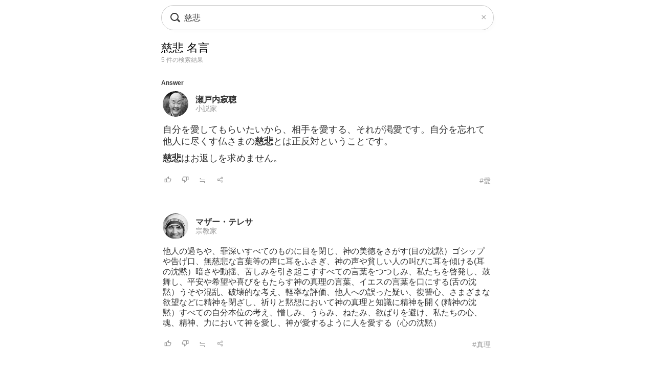

--- FILE ---
content_type: text/html; charset=UTF-8
request_url: https://todays-list.com/i/?q=/%E6%85%88%E6%82%B2/1/2/2/
body_size: 5278
content:
<!DOCTYPE html>
<html>
<head>
<meta http-equiv="Content-Type" content="text/html; charset=UTF-8">
<meta name="viewport" content="width=device-width, initial-scale=1.0, user-scalable=0, minimum-scale=1.0, maximum-scale=1.0">
<meta name="apple-mobile-web-app-capable" content="yes">
<meta name="apple-mobile-web-app-status-bar-style" content="black">
<META NAME="keywords" CONTENT="名言">
<link rel="shortcut icon" href="../jpico.ico">
<link rel="apple-touch-icon-precomposed" href="../a_icon.png"> 
<link rel="stylesheet" href="./style.css?v1.20" type="text/css" media="all">
<link rel="stylesheet" href="./style2.css?v1.10" type="text/css" media="all">
<script type="text/javascript" src="./search.js?v3.0"></script>
<script type="text/javascript" src="ajax2.js?v3.0"></script>
<script data-ad-client="ca-pub-6832291368432141" async src="https://pagead2.googlesyndication.com/pagead/js/adsbygoogle.js"></script>
</head>

<body>

<nav>
<div style="position:fixed;top:10px;left:0px;display:block;z-index:10;width:100%;padding:0px;">

 <table align='center' id='sbox' class='onqbox' style='border-collapse:separate;border-radius:26px;overflow:hidden;border:1px solid #ccc;!box-shadow:0px 5px 5px -5px rgba(0,0,0,0.5);background:rgba(255,255,255,0.85);backdrop-filter:blur(2px);'><tr>
 <td style='width:30px;position: relative; !background:#fff;'>
 <span class="searchForm-submit" style='left:5px;' onclick='document.form1.q.focus();'></span>
 </td>

 <td align='center' style='padding:3px 3px 3px 3px; !background:#fff;'>
  <form name='form1' onsubmit='return false;' style='margin:0px;padding:0px;'>
  <input type='text' name='q' value='慈悲' class='withicon' style='margin:0px;border-radius:0px;background:rgba(255,255,255,0.0);padding:5px 0px 5px 0px;background-position: 1px center;color: #333; width:100%;!box-shadow:2px 5px 5px -2px rgba(0,0,0,0.0);' onkeydown='return checkKeyDown(event.key)' id='text_a' placeholder='名言を検索' onkeyup='wd(event.key)' onBlur='offw()'>
  </form>
   <span id='no_spk' style='display:none;color:#777;background:#fff;padding:3px 8px 3px 8px;border-radius:100px;position:absolute;top:6px;right:7px;cursor:pointer;font-size:14px;border:1px solid #ccc;' onclick='location.href="../ai/";'>会話で検索</span>
   <div id='spk' style='display:none;position:absolute;top:16px;right:18px;cursor:pointer;'><div class="microphone" id="start-btn" style="top:-5px;left:5px;cursor:pointer;"></div></div>
 </td>

 <td id='tdd' style='width:1px;'>
   <span id='delb' style='padding:0px 5px 0px 5px;font-weight:normal;font-size:18px;cursor:pointer;color:#aaa;display:none;' onclick='del()'>×</dspan>
 </td>

 </tr>

 <tr>
 <td colspan='3'>   
 <div id='ins_src' style='font-size:14px;color:#999;'></div>
 </td>
 </tr>

 </table>


</div>
<script> dltb();</script>


 <div id="alert" class="alt_load" style="position:fixed; margin:0px; padding:0px;height:120%;width:100%;display:none;top:0px;left:0px;z-index:50;background:rgba(0,0,0,0.7);" onclick="reset();"></div>

 <div style='position:fixed;top:50%;left:50%;transform: translate(-50%, -50%);text-align:left;padding:20px;margin:0px auto 0px auto;background:#fff;border-radius:10px;z-index:60;display:none;' id='txt1'>
  <div style="position: relative;">
  <div id="txt2">
  <div class="microphone2" style="font-size:24px;top:18px;left:14px;"></div>
  <!--音声検索--><span id='status' style='font-size:14px;color:#999;padding-left:46px;'></span>
  </div>
  <div style="margin:15px 0px 15px 0px;" id="txt3">
  <span id='result-div'></span>
  </div>
  <div style="position: absolute;top:-12px;right:-6px;font-size:26px;cursor:pointer;" id="stop-btn">×</div>
  </div>
 </div>
 <script type="text/javascript" src="./function_spk.js" async></script>

</nav>



<title>慈悲 長い名言 名言</title><script>document.title='慈悲 長い名言 名言';</script><h1 class='nlink' id='f0' style='overflow:hidden;height:30px;font-weight:normal;'>慈悲 名言</h1><div style='font-size:12px;color:#999;margin:0px 0px 30px 0px;'>5 件の検索結果</div><div style='margin:10px 0px 30px 0px;padding-bottom:10px;width:100%;!box-shadow:0px 5px 5px -5px rgba(0,0,0,0.5);!border-bottom:1px dashed #ccc;!border-radius:6px;'><div style='font-size:12px;font-weight:bold;'>Answer</div><table class='alink' style='border-collapse:separate;padding:5px 0px 0px 0px;width:100%;'><tr><td style='width:55px;'><span class='cut'><a href='./?q=/%E7%80%AC%E6%88%B8%E5%86%85%E5%AF%82%E8%81%B4/1/1/'><img src='./img/33db5a0ba2ecd5084fc5a0c9ce829a07.jpg' class='cut_image' style='padding-right:5px;border:none;'></a></span></td><td style='line-height:1.1;'><a href='./?q=/%E7%80%AC%E6%88%B8%E5%86%85%E5%AF%82%E8%81%B4/1/1/' id='f2' style='font-weight:bold;color:#333;'>瀬戸内寂聴</a><br><a href='./?q=/%E5%B0%8F%E8%AA%AC%E5%AE%B6/1/10/' id='f3' style='color:#999;'>小説家</a></td></tr><tr><td colspan='2'><div id='f1' style='line-height:1.3;margin:10px 0px 10px 0px;'>自分を愛してもらいたいから、相手を愛する、それが渇愛です。自分を忘れて他人に尽くす仏さまの<span style='font-weight:bold;'>慈悲</span>とは正反対ということです。<div style='height:10px;'></div><span style='font-weight:bold;'>慈悲</span>はお返しを求めません。</div></td></tr><tr><td colspan='2'><table id='f2' style='width:100%;padding:5px 0px 0px 0px;'><tr><td style='width:30px;'><span id='like_ans'><a href='javascript:void(0)' onclick='vote("ubegnv3k_ans")' id='f2' title='高評価'><img src='./good.png' style='height:14px;border:none;'></a></span></td><td style='width:30px;'><span id='bad_ans'><a href='javascript:void(0)' onclick='bad("ubegnv3k_ans")' id='f2' title='低評価'><img src='./bad.png' style='height:14px;border:none;'></a></span></td><td style='width:30px;'><span onclick='location.href="./?q=/ubegnv3k/1/4/"' style='color:#999;cursor:pointer;'>≒</span></td><td style='width:30px;'><span onclick='location.href="./+/?id=ubegnv3k"' id='f2' style='color:#999;cursor:pointer;'><img src='./zoom.png' style='height:14px;border:none;'></span></td><td align='right'><!--<span style='color:#e19959;'>★</span>--> <a href='./?q=/%E7%80%AC%E6%88%B8%E5%86%85%E5%AF%82%E8%81%B4%3A%E6%84%9B/1/6/' id='f3' style='color:#999;font-weight:normal;'>#愛</a></td></tr></table></td></tr></table></div><table class='alink' style='margin-bottom:20px;padding:5px 0px 20px 0px;width:100%;border-bottom:0px solid #eee;'><tr><td style='width:55px;'><span class='cut'><a href='./?q=/%E3%83%9E%E3%82%B6%E3%83%BC%E3%83%BB%E3%83%86%E3%83%AC%E3%82%B5/1/1/'><img src='./img/9a9e1bf60f31a8166f4bb3a2b2b37a42.jpg' class='cut_image' style='padding-right:5px;border:none;'></a></span></td><td style='line-height:1.1;' id='mg2_0'></td></tr><tr><td colspan='2'><div id='f2' style='line-height:1.3;margin:10px 0px 10px 0px;'>他人の過ちや、罪深いすべてのものに目を閉<span id='mg1_0'>...</span></div></td></tr><tr><td colspan='2'><table id='f3' style='width:100%;padding:5px 0px 0px 0px;'><tr><td style='width:30px;'><span id='like_0'><a href='javascript:void(0)' onclick='vote("ubggDbcieb_0")' id='f2' title='高評価'><img src='./good.png' style='height:14px;border:none;'></a></span></td><td style='width:30px;'><span id='bad_0'><a href='javascript:void(0)' onclick='bad("ubggDbcieb_0")' id='f2' title='低評価'><img src='./bad.png' style='height:14px;border:none;'></a></span></td><td style='width:30px;'><span onclick='location.href="./?q=/ubggDbcieb/1/4/"' id='f2' style='color:#999;cursor:pointer;'>≒</span></td><td style='width:30px;'><span onclick='location.href="./+/?id=ubggDbcieb"' id='f2' style='color:#999;cursor:pointer;'><img src='./zoom.png' style='height:14px;border:none;'></span></td><td align='right'><a href='./?q=/%E3%83%9E%E3%82%B6%E3%83%BC%E3%83%BB%E3%83%86%E3%83%AC%E3%82%B5%3A%E7%9C%9F%E7%90%86/1/6/' id='f3' style='color:#999;font-weight:normal;'>#真理</a></td></tr></table></td></tr></table><table class='alink' style='margin-bottom:20px;padding:5px 0px 20px 0px;width:100%;border-bottom:0px solid #eee;'><tr><td style='width:55px;'><span class='cut'><a href='./?q=/%E4%BA%94%E6%9C%A8%E5%AF%9B%E4%B9%8B/1/1/'><img src='./img/5d3244a0df9a1baf40cebbbe1c445261.jpg' class='cut_image' style='padding-right:5px;border:none;'></a></span></td><td style='line-height:1.1;' id='mg2_1'></td></tr><tr><td colspan='2'><div id='f2' style='line-height:1.3;margin:10px 0px 10px 0px;'>仏教で「慈悲」といいますが、「慈」とはプ<span id='mg1_1'>...</span></div></td></tr><tr><td colspan='2'><table id='f3' style='width:100%;padding:5px 0px 0px 0px;'><tr><td style='width:30px;'><span id='like_1'><a href='javascript:void(0)' onclick='vote("ucafprEYbhg_1")' id='f2' title='高評価'><img src='./good.png' style='height:14px;border:none;'></a></span></td><td style='width:30px;'><span id='bad_1'><a href='javascript:void(0)' onclick='bad("ucafprEYbhg_1")' id='f2' title='低評価'><img src='./bad.png' style='height:14px;border:none;'></a></span></td><td style='width:30px;'><span onclick='location.href="./?q=/ucafprEYbhg/1/4/"' id='f2' style='color:#999;cursor:pointer;'>≒</span></td><td style='width:30px;'><span onclick='location.href="./+/?id=ucafprEYbhg"' id='f2' style='color:#999;cursor:pointer;'><img src='./zoom.png' style='height:14px;border:none;'></span></td><td align='right'><a href='./?q=/%E4%BA%94%E6%9C%A8%E5%AF%9B%E4%B9%8B%3A%E8%8B%A6%E6%82%A9/1/6/' id='f3' style='color:#999;font-weight:normal;'>#苦悩</a></td></tr></table></td></tr></table><table class='alink' style='margin-bottom:20px;padding:5px 0px 20px 0px;width:100%;border-bottom:0px solid #eee;'><tr><td style='width:55px;'><span class='cut'><a href='./?q=/%E3%82%A6%E3%82%A9%E3%83%AB%E3%83%88%E3%83%BB%E3%83%9B%E3%82%A4%E3%83%83%E3%83%88%E3%83%9E%E3%83%B3/1/1/'><img src='./img/eec5acd135d9b7306fd5306286fd67df.jpg' class='cut_image' style='padding-right:5px;border:none;'></a></span></td><td style='line-height:1.1;' id='mg2_2'></td></tr><tr><td colspan='2'><div id='f2' style='line-height:1.3;margin:10px 0px 10px 0px;'>(シェイクスピアの劇作品について)ヨーロ<span id='mg1_2'>...</span></div></td></tr><tr><td colspan='2'><table id='f3' style='width:100%;padding:5px 0px 0px 0px;'><tr><td style='width:30px;'><span id='like_2'><a href='javascript:void(0)' onclick='vote("ucdfzrKdbhcbj_2")' id='f2' title='高評価'><img src='./good.png' style='height:14px;border:none;'></a></span></td><td style='width:30px;'><span id='bad_2'><a href='javascript:void(0)' onclick='bad("ucdfzrKdbhcbj_2")' id='f2' title='低評価'><img src='./bad.png' style='height:14px;border:none;'></a></span></td><td style='width:30px;'><span onclick='location.href="./?q=/ucdfzrKdbhcbj/1/4/"' id='f2' style='color:#999;cursor:pointer;'>≒</span></td><td style='width:30px;'><span onclick='location.href="./+/?id=ucdfzrKdbhcbj"' id='f2' style='color:#999;cursor:pointer;'><img src='./zoom.png' style='height:14px;border:none;'></span></td><td align='right'><a href='./?q=/%E3%82%A6%E3%82%A9%E3%83%AB%E3%83%88%E3%83%BB%E3%83%9B%E3%82%A4%E3%83%83%E3%83%88%E3%83%9E%E3%83%B3%3A%E6%A8%A9%E5%8A%9B/1/6/' id='f3' style='color:#999;font-weight:normal;'>#権力</a></td></tr></table></td></tr></table><table class='alink' style='margin-bottom:20px;padding:5px 0px 20px 0px;width:100%;border-bottom:0px solid #eee;'><tr><td style='width:55px;'><span class='cut'><a href='./?q=/%E3%83%9E%E3%82%B6%E3%83%BC%E3%83%BB%E3%83%86%E3%83%AC%E3%82%B5/1/1/'><img src='./img/9a9e1bf60f31a8166f4bb3a2b2b37a42.jpg' class='cut_image' style='padding-right:5px;border:none;'></a></span></td><td style='line-height:1.1;' id='mg2_3'></td></tr><tr><td colspan='2'><div id='f2' style='line-height:1.3;margin:10px 0px 10px 0px;'>小さなことに誠実になりなさい。その中にこ<span id='mg1_3'>...</span></div></td></tr><tr><td colspan='2'><table id='f3' style='width:100%;padding:5px 0px 0px 0px;'><tr><td style='width:30px;'><span id='like_3'><a href='javascript:void(0)' onclick='vote("ubggDbcecg_3")' id='f2' title='高評価'><img src='./good.png' style='height:14px;border:none;'></a></span></td><td style='width:30px;'><span id='bad_3'><a href='javascript:void(0)' onclick='bad("ubggDbcecg_3")' id='f2' title='低評価'><img src='./bad.png' style='height:14px;border:none;'></a></span></td><td style='width:30px;'><span onclick='location.href="./?q=/ubggDbcecg/1/4/"' id='f2' style='color:#999;cursor:pointer;'>≒</span></td><td style='width:30px;'><span onclick='location.href="./+/?id=ubggDbcecg"' id='f2' style='color:#999;cursor:pointer;'><img src='./zoom.png' style='height:14px;border:none;'></span></td><td align='right'><a href='./?q=/%E3%83%9E%E3%82%B6%E3%83%BC%E3%83%BB%E3%83%86%E3%83%AC%E3%82%B5%3A%E4%BA%BA%E9%96%93/1/6/' id='f3' style='color:#999;font-weight:normal;'>#人間</a></td></tr></table></td></tr></table><table class='alink' style='margin-bottom:20px;padding:5px 0px 20px 0px;width:100%;border-bottom:0px solid #eee;'><tr><td style='width:55px;'><span class='cut'><a href='./?q=/%E6%B4%AA%E8%87%AA%E8%AA%A0/1/1/'><img src='./img/4a5f34e76562c54ff126fe4b374409c7.jpg' class='cut_image' style='padding-right:5px;border:none;'></a></span></td><td style='line-height:1.1;' id='mg2_4'></td></tr><tr><td colspan='2'><div id='f2' style='line-height:1.3;margin:10px 0px 10px 0px;'>少しの慈悲心が、天と地の間にある人間の温<span id='mg1_4'>...</span><div id='f2' style='padding:15px 0px 0px 0px;'><a href='./?q=/%E6%B4%AA%E8%87%AA%E8%AA%A0%E3%80%8E%E8%8F%9C%E6%A0%B9%E8%AD%9A%E3%80%8F/1/1/' id='f2' !style='color:#333;'>『菜根譚』</a></div></div></td></tr><tr><td colspan='2'><table id='f3' style='width:100%;padding:5px 0px 0px 0px;'><tr><td style='width:30px;'><span id='like_4'><a href='javascript:void(0)' onclick='vote("ucacCnSRN_4")' id='f2' title='高評価'><img src='./good.png' style='height:14px;border:none;'></a></span></td><td style='width:30px;'><span id='bad_4'><a href='javascript:void(0)' onclick='bad("ucacCnSRN_4")' id='f2' title='低評価'><img src='./bad.png' style='height:14px;border:none;'></a></span></td><td style='width:30px;'><span onclick='location.href="./?q=/ucacCnSRN/1/4/"' id='f2' style='color:#999;cursor:pointer;'>≒</span></td><td style='width:30px;'><span onclick='location.href="./+/?id=ucacCnSRN"' id='f2' style='color:#999;cursor:pointer;'><img src='./zoom.png' style='height:14px;border:none;'></span></td><td align='right'><a href='./?q=/%E6%B4%AA%E8%87%AA%E8%AA%A0%3A%E4%BA%BA%E9%96%93/1/6/' id='f3' style='color:#999;font-weight:normal;'>#人間</a></td></tr></table></td></tr></table>

<meta name='Description' content='他人の過ちや、罪深いすべてのものに目を閉じ、神の美徳をさがす...'>

<div class='alink' style='margin:30px 5px 50px 5px;'><a href='https://www.amazon.co.jp/%E6%85%88%E6%82%B2-%E6%9C%AC/s?rh=n:465392,k:%E6%85%88%E6%82%B2/&tag=lkf-22' rel='noopener noreferrer' id='f2'>→「慈悲」の本を見る <img src='./amazon.png' style='height:12px;border:none;'></a></div><div class='nlink' align='center' style='margin:30px 0px 70px 0px;'><span style='color:#ccc;'>1</span>　</div><div style='padding:5px 5px 10px 5px;'><div style='border-top:0px solid #eee;border-bottom:0px solid #eee;padding:5px 0px 10px 0px;margin:0px 0px 0px 0px;'><div style='font-size:12px;color:#333;padding:0px 0px 5px 0px;text-align:left;'>関連キーワード</div><div class='alink' style='text-align:left;'><a href='./?q=/%E6%85%88%E6%82%B2+%E6%84%9B%E6%83%85/1/2/' id='f2'>慈悲 愛情</a>　<a href='./?q=/%E6%85%88%E6%82%B2+%E5%AF%9B%E5%A4%A7/1/2/' id='f2'>慈悲 寛大</a>　<a href='./?q=/%E6%85%88%E6%82%B2+%E8%A1%A8%E7%8F%BE/1/2/' id='f2'>慈悲 表現</a>　<a href='./?q=/%E6%85%88%E6%82%B2+%E4%BA%BA%E6%AE%BA/1/2/' id='f2'>慈悲 人殺</a>　</div></div></div><div style='padding:20px 5px 10px 5px;'><div style='border-top:0px solid #eee;border-bottom:0px solid #eee;padding:5px 0px 10px 0px;margin:0px 0px 0px 0px;'><div style='font-size:12px;color:#333;padding:0px 0px 5px 0px;text-align:left;'>話題キーワード</div><div class='alink' style='text-align:left;'><a href='./?q=/%E5%AD%A6%E8%80%85/1/2/' id='f2'>学者</a>　<a href='./?q=/%E6%B0%B8%E9%81%A0/1/2/' id='f2'>永遠</a>　<a href='./?q=/%E4%BE%A1%E5%80%A4/1/2/' id='f2'>価値</a>　<a href='./?q=/%E3%81%8A%E9%87%91/1/2/' id='f2'>お金</a>　<a href='./?q=/%E7%94%9F%E3%81%8D%E3%82%8B/1/2/' id='f2'>生きる</a>　<a href='./?q=/%E7%9B%AE%E7%9A%84/1/2/' id='f2'>目的</a>　</div></div></div><div style='padding:20px 5px 10px 5px;'><div style='border-top:0px solid #eee;border-bottom:0px solid #eee;padding:5px 0px 10px 0px;margin:0px 0px 0px 0px;'><div style='font-size:12px;color:#333;padding:0px 0px 5px 0px;text-align:left;'>人気キーワード</div><div class='alink' style='text-align:left;'><div style='line-height:2.0;'><span style='padding:2px 10px 2px 10px;border:1px solid #ccc;border-radius:100px;'><a href='./?q=/%E8%AC%99%E8%99%9A/1/2/#%E6%85%88%E6%82%B2' id='f2'>謙虚</a></span> <span style='padding:2px 10px 2px 10px;border:1px solid #ccc;border-radius:100px;'><a href='./?q=/%E8%A6%AA%E5%88%87/1/2/#%E6%85%88%E6%82%B2' id='f2'>親切</a></span> <span style='padding:2px 10px 2px 10px;border:1px solid #ccc;border-radius:100px;'><a href='./?q=/%E7%A7%98%E5%AF%86/1/2/#%E6%85%88%E6%82%B2' id='f2'>秘密</a></span> <span style='padding:2px 10px 2px 10px;border:1px solid #ccc;border-radius:100px;'><a href='./?q=/%E9%81%B8%E6%8A%9E/1/2/#%E6%85%88%E6%82%B2' id='f2'>選択</a></span> <span style='padding:2px 10px 2px 10px;border:1px solid #ccc;border-radius:100px;'><a href='./?q=/%E8%A3%8F%E5%88%87/1/2/#%E6%85%88%E6%82%B2' id='f2'>裏切</a></span></div></div></div></div><div !class='cls1' style='padding:20px 5px 10px 5px;'><div style='border-top:0px solid #eee;border-bottom:0px solid #eee;padding:0px 0px 0px 0px;margin:0px 0px 0px 0px;'><div style='font-size:12px;color:#333;padding:0px 0px 5px 0px;text-align:left;'>人名キーワード</div><div class='alink' style='text-align:left;line-height:1.8;'><a href='./?q=/%E3%82%B8%E3%83%BC%E3%82%AF%E3%83%A0%E3%83%B3%E3%83%88%E3%83%BB%E3%83%95%E3%83%AD%E3%82%A4%E3%83%88/1/1/' id='f2'>ジークムント・フロイト</a><br><a href='./?q=/%E5%A4%AA%E5%AE%B0%E6%B2%BB/1/1/' id='f2'>太宰治</a><br><a href='./?q=/%E3%82%AA%E3%82%A6%E3%82%A3%E3%83%87%E3%82%A3%E3%82%A6%E3%82%B9/1/1/' id='f2'>オウィディウス</a><br><a href='./?q=/%E3%82%A2%E3%83%AB%E3%83%88%E3%82%A5%E3%83%AB%E3%83%BB%E3%82%B7%E3%83%A7%E3%83%BC%E3%83%9A%E3%83%B3%E3%83%8F%E3%82%A6%E3%82%A2%E3%83%BC/1/1/' id='f2'>アルトゥル・ショーペンハウアー</a><br><a href='./?q=/%E3%83%AC%E3%82%AA%E3%83%8A%E3%83%AB%E3%83%89%E3%83%BB%E3%83%80%E3%83%BB%E3%83%B4%E3%82%A3%E3%83%B3%E3%83%81/1/1/' id='f2'>レオナルド・ダ・ヴィンチ</a><br><a href='./?q=/%E3%82%A2%E3%83%AC%E3%82%AF%E3%82%B5%E3%83%B3%E3%83%89%E3%83%AB%E3%83%BB%E3%83%97%E3%83%BC%E3%82%B7%E3%82%AD%E3%83%B3/1/1/' id='f2'>アレクサンドル・プーシキン</a><br><a href='./?q=/%E3%82%AB%E3%83%AB%E3%83%93%E3%83%B3%E3%83%BB%E3%82%AF%E3%83%BC%E3%83%AA%E3%83%83%E3%82%B8/1/1/' id='f2'>カルビン・クーリッジ</a><br><a href='./?q=/%E3%82%A2%E3%83%AB%E3%83%95%E3%83%AC%E3%83%83%E3%83%89%E3%83%BB%E3%82%A2%E3%83%89%E3%83%A9%E3%83%BC/1/1/' id='f2'>アルフレッド・アドラー</a><br><a href='./?q=/%E3%82%A6%E3%82%A9%E3%83%AB%E3%83%88%E3%83%BB%E3%83%87%E3%82%A3%E3%82%BA%E3%83%8B%E3%83%BC/1/1/' id='f2'>ウォルト・ディズニー</a><br><a href='./?q=/%E3%83%88%E3%83%BC%E3%83%9E%E3%82%B9%E3%83%BB%E3%83%9E%E3%83%B3/1/1/' id='f2'>トーマス・マン</a><br></div></div></div><div style='padding:15px 0px 10px 0px;'><div style='border-top:0px solid #eee;border-bottom:0px solid #eee;padding:5px 0px 10px 0px;margin:0px 0px 0px 0px;'><div style='font-size:12px;color:#333;padding:0px 5px 5px 5px;text-align:left;'>名言の表示切替</div><div class='alink' style='margin:0px 5px 20px 5px;' id='f2'><a href='./?q=/%E6%85%88%E6%82%B2/1/2/' id='f2'>すべて</a>　<a href='./?q=/%E6%85%88%E6%82%B2/1/2/1/' id='f2'>短い名言</a>　長い名言</div><div class='blink' style='border-top:1px solid #ddd;border-bottom:1px solid #ddd;margin:30px 0px 30px 0px;padding:10px 0px 10px 0px;text-align:left;'><a href='./'>名言検索</a> &rsaquo; 慈悲 &rsaquo; 長い名言</div></td></tr></table><script>wid='ubggDbcieb ucafprEYbhg ucdfzrKdbhcbj ubggDbcecg ucacCnSRN ';</script>


<footer>
 <div class="blink" style="text-align:center;margin:20px 0px 0px 0px;">
  <div style="margin:20px 0px 20px 0px;"><a href="./?q=/_/_/20/">人気</a>　<a href="./#category">主題</a>　<!--<a href="./entry/">投稿</a>　--><!--<a href="../ai/">名言AI</a>　--><a href="./sitemap">索引</a>　<a href="./info">規約</a>　<a href="../privacy">プライバシー</a></div><a href="./" style="font-family:Verdana,'Droid Sans','Meiryo',sans-serif;">&copy; 2026 星霜の名言集</a>
 </div>
</footer>

<span id="c_save"></span>
<script>if(window.location.search) dataSave();</script>
</body>
</html>

--- FILE ---
content_type: text/html; charset=UTF-8
request_url: https://todays-list.com/i/search_.php?q=ubggDbcieb%20ucafprEYbhg%20ucdfzrKdbhcbj%20ubggDbcecg%20ucacCnSRN
body_size: 2199
content:
じ、神の美徳をさがす(目の沈黙）ゴシップや告げ口、無慈悲な言葉等の声に耳をふさぎ、神の声や貧しい人の叫びに耳を傾ける(耳の沈黙）暗さや動揺、苦しみを引き起こすすべての言葉をつつしみ、私たちを啓発し、鼓舞し、平安や希望や喜びをもたらす神の真理の言葉、イエスの言葉を口にする(舌の沈黙）うそや混乱、破壊的な考え、軽率な評価、他人への誤った疑い、復讐心、さまざまな欲望などに精神を閉ざし、祈りと黙想において神の真理と知識に精神を開く(精神の沈黙）すべての自分本位の考え、憎しみ、うらみ、ねたみ、欲ばりを避け、私たちの心、魂、精神、力において神を愛し、神が愛するように人を愛する（心の沈黙）,<a href='./?q=/%E3%83%9E%E3%82%B6%E3%83%BC%E3%83%BB%E3%83%86%E3%83%AC%E3%82%B5/1/1/' id='f2' style='font-weight:bold;color:#333;'>マザー・テレサ</a><br><a href='./?q=/%E5%AE%97%E6%95%99%E5%AE%B6/1/10/' id='f3' style='color:#999;'>宗教家</a>,ラス思考の励ましの言葉です。戦後の日本では「頑張れ」という励ましの言葉ばかりが持てはやされ、「悲」というものが捨て置かれてきました。<div style='height:10px;'></div>悲しんだり、嘆いたり、泣いたりするのは全部マイナス思考であって、ネガティブなマイナス思考は免疫力を下げ、自然治癒力も落ちるような言い方をされてきました。<div style='height:10px;'></div>私はそんなものは迷信だと思います。テレビの瞬間芸を見て鼻先でフフッと笑ったぐらいでは治癒効果などありません。<div style='height:10px;'></div>滂沱と涙を流して泣いたことのある人だけが腹の底から笑うことができる。ひとは「慈」と「悲」を両方持って走らなければいけない。,<a href='./?q=/%E4%BA%94%E6%9C%A8%E5%AF%9B%E4%B9%8B/1/1/' id='f2' style='font-weight:bold;color:#333;'>五木寛之</a><br><a href='./?q=/%E5%B0%8F%E8%AA%AC%E5%AE%B6/1/10/' id='f3' style='color:#999;'>小説家</a>,ッパ封建制の躍動のただ中のなかから生み出された（中世の貴族社会を、その無慈悲で巨大な特権階級のそびえ立つ精神、その独特の空気と高慢さ（単なる模倣でなく）を無比な形で具現化している）これらの驚くべき作品（見方によっては文学史上較べるもののない優れた作品）は、劇作品群のそこかしこに現れる「狼のような伯爵」の一人、あるいは貴族の家に生まれてその世界を知っている人が、その真の作者であるように思われる。,<a href='./?q=/%E3%82%A6%E3%82%A9%E3%83%AB%E3%83%88%E3%83%BB%E3%83%9B%E3%82%A4%E3%83%83%E3%83%88%E3%83%9E%E3%83%B3/1/1/' id='f2' style='font-weight:bold;color:#333;'>ウォルト・ホイットマン</a><br><a href='./?q=/%E8%A9%A9%E4%BA%BA/1/10/' id='f3' style='color:#999;'>詩人</a>,そ、私達の力はあるのですから。慈悲深い神にとって、小さなものは何もありません。なぜなら、神はとても大きいからです。<div style='height:10px;'></div>そして、人間はとても小さいのです。だからこそ、神へのわたしたちの愛を証明する機会を与えてくださるために、あえて神は身をかがめられて、わたしたちにとっての小さなことをわざわざ引き起こして下さるわけなのです。<div style='height:10px;'></div>小さなことを引き起こすのは神なのですから、小さなものは本来とても大きいのです。神は小さなことは何も行うことはできません。<div style='height:10px;'></div>神のなさることは、全てが無限なのです。,<a href='./?q=/%E3%83%9E%E3%82%B6%E3%83%BC%E3%83%BB%E3%83%86%E3%83%AC%E3%82%B5/1/1/' id='f2' style='font-weight:bold;color:#333;'>マザー・テレサ</a><br><a href='./?q=/%E5%AE%97%E6%95%99%E5%AE%B6/1/10/' id='f3' style='color:#999;'>宗教家</a>,和な気風を醸し出し、少しの潔白心（清心）が、百代先（永遠）まで、匂わんばかりに清々しく心を伝える。<div style='height:10px;'></div>つまり、誰某（だれそれ）、彼是（あれこれ）といった偏りの無い菩薩のような本当の慈しみや思いやり、そして清廉潔白な心は、どんな人間にも人間本来の温和か心を思い出させ、その清々しい心は永遠に伝えられるということ。<div style='height:10px;'></div>言い換えれば、活人は、「菩薩」のような人を目指しなさいということ。,<a href='./?q=/%E6%B4%AA%E8%87%AA%E8%AA%A0/1/1/' id='f2' style='font-weight:bold;color:#333;'>洪自誠</a><br><a href='./?q=/%E4%BD%9C%E5%AE%B6/1/10/' id='f3' style='color:#999;'>作家</a>

--- FILE ---
content_type: text/html; charset=utf-8
request_url: https://www.google.com/recaptcha/api2/aframe
body_size: 265
content:
<!DOCTYPE HTML><html><head><meta http-equiv="content-type" content="text/html; charset=UTF-8"></head><body><script nonce="SKmZB50Vdlsg8QIIw9TRug">/** Anti-fraud and anti-abuse applications only. See google.com/recaptcha */ try{var clients={'sodar':'https://pagead2.googlesyndication.com/pagead/sodar?'};window.addEventListener("message",function(a){try{if(a.source===window.parent){var b=JSON.parse(a.data);var c=clients[b['id']];if(c){var d=document.createElement('img');d.src=c+b['params']+'&rc='+(localStorage.getItem("rc::a")?sessionStorage.getItem("rc::b"):"");window.document.body.appendChild(d);sessionStorage.setItem("rc::e",parseInt(sessionStorage.getItem("rc::e")||0)+1);localStorage.setItem("rc::h",'1768747470206');}}}catch(b){}});window.parent.postMessage("_grecaptcha_ready", "*");}catch(b){}</script></body></html>